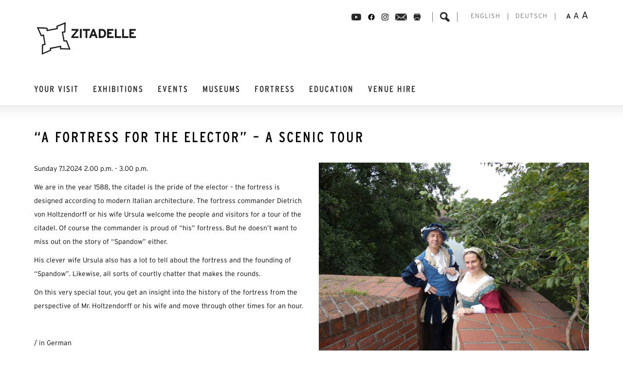

--- FILE ---
content_type: text/html; charset=UTF-8
request_url: https://www.zitadelle-berlin.de/en/ev_event/a-fortress-for-the-elector-a-scenic-tour-en-1284/
body_size: 13893
content:
<!doctype html>
<html><head>
    <meta charset="utf-8">
    <meta name="viewport" content="initial-scale=1">
    <title>
		 &raquo; “A fortress for the elector” – a scenic tour    </title>
    <meta name='robots' content='max-image-preview:large' />
	<style>img:is([sizes="auto" i], [sizes^="auto," i]) { contain-intrinsic-size: 3000px 1500px }</style>
	<link rel="alternate" hreflang="en" href="https://www.zitadelle-berlin.de/en/ev_event/a-fortress-for-the-elector-a-scenic-tour-en-1284/" />
<link rel="alternate" hreflang="de" href="https://www.zitadelle-berlin.de/ev_event/eine-festung-fuer-den-kurfuerst-szenische-fuehrung-de-1283/" />
<link rel="alternate" hreflang="x-default" href="https://www.zitadelle-berlin.de/ev_event/eine-festung-fuer-den-kurfuerst-szenische-fuehrung-de-1283/" />
<link rel='dns-prefetch' href='//www.zitadelle-berlin.de' />
<link rel='stylesheet' id='pt-cv-public-style-css' href='https://www.zitadelle-berlin.de/wp-content/plugins/content-views-query-and-display-post-page/public/assets/css/cv.css?ver=4.0.2' type='text/css' media='all' />
<link rel='stylesheet' id='wp-block-library-css' href='https://www.zitadelle-berlin.de/wp-includes/css/dist/block-library/style.min.css?ver=6.7.4' type='text/css' media='all' />
<style id='classic-theme-styles-inline-css' type='text/css'>
/*! This file is auto-generated */
.wp-block-button__link{color:#fff;background-color:#32373c;border-radius:9999px;box-shadow:none;text-decoration:none;padding:calc(.667em + 2px) calc(1.333em + 2px);font-size:1.125em}.wp-block-file__button{background:#32373c;color:#fff;text-decoration:none}
</style>
<style id='global-styles-inline-css' type='text/css'>
:root{--wp--preset--aspect-ratio--square: 1;--wp--preset--aspect-ratio--4-3: 4/3;--wp--preset--aspect-ratio--3-4: 3/4;--wp--preset--aspect-ratio--3-2: 3/2;--wp--preset--aspect-ratio--2-3: 2/3;--wp--preset--aspect-ratio--16-9: 16/9;--wp--preset--aspect-ratio--9-16: 9/16;--wp--preset--color--black: #000000;--wp--preset--color--cyan-bluish-gray: #abb8c3;--wp--preset--color--white: #ffffff;--wp--preset--color--pale-pink: #f78da7;--wp--preset--color--vivid-red: #cf2e2e;--wp--preset--color--luminous-vivid-orange: #ff6900;--wp--preset--color--luminous-vivid-amber: #fcb900;--wp--preset--color--light-green-cyan: #7bdcb5;--wp--preset--color--vivid-green-cyan: #00d084;--wp--preset--color--pale-cyan-blue: #8ed1fc;--wp--preset--color--vivid-cyan-blue: #0693e3;--wp--preset--color--vivid-purple: #9b51e0;--wp--preset--gradient--vivid-cyan-blue-to-vivid-purple: linear-gradient(135deg,rgba(6,147,227,1) 0%,rgb(155,81,224) 100%);--wp--preset--gradient--light-green-cyan-to-vivid-green-cyan: linear-gradient(135deg,rgb(122,220,180) 0%,rgb(0,208,130) 100%);--wp--preset--gradient--luminous-vivid-amber-to-luminous-vivid-orange: linear-gradient(135deg,rgba(252,185,0,1) 0%,rgba(255,105,0,1) 100%);--wp--preset--gradient--luminous-vivid-orange-to-vivid-red: linear-gradient(135deg,rgba(255,105,0,1) 0%,rgb(207,46,46) 100%);--wp--preset--gradient--very-light-gray-to-cyan-bluish-gray: linear-gradient(135deg,rgb(238,238,238) 0%,rgb(169,184,195) 100%);--wp--preset--gradient--cool-to-warm-spectrum: linear-gradient(135deg,rgb(74,234,220) 0%,rgb(151,120,209) 20%,rgb(207,42,186) 40%,rgb(238,44,130) 60%,rgb(251,105,98) 80%,rgb(254,248,76) 100%);--wp--preset--gradient--blush-light-purple: linear-gradient(135deg,rgb(255,206,236) 0%,rgb(152,150,240) 100%);--wp--preset--gradient--blush-bordeaux: linear-gradient(135deg,rgb(254,205,165) 0%,rgb(254,45,45) 50%,rgb(107,0,62) 100%);--wp--preset--gradient--luminous-dusk: linear-gradient(135deg,rgb(255,203,112) 0%,rgb(199,81,192) 50%,rgb(65,88,208) 100%);--wp--preset--gradient--pale-ocean: linear-gradient(135deg,rgb(255,245,203) 0%,rgb(182,227,212) 50%,rgb(51,167,181) 100%);--wp--preset--gradient--electric-grass: linear-gradient(135deg,rgb(202,248,128) 0%,rgb(113,206,126) 100%);--wp--preset--gradient--midnight: linear-gradient(135deg,rgb(2,3,129) 0%,rgb(40,116,252) 100%);--wp--preset--font-size--small: 13px;--wp--preset--font-size--medium: 20px;--wp--preset--font-size--large: 36px;--wp--preset--font-size--x-large: 42px;--wp--preset--spacing--20: 0.44rem;--wp--preset--spacing--30: 0.67rem;--wp--preset--spacing--40: 1rem;--wp--preset--spacing--50: 1.5rem;--wp--preset--spacing--60: 2.25rem;--wp--preset--spacing--70: 3.38rem;--wp--preset--spacing--80: 5.06rem;--wp--preset--shadow--natural: 6px 6px 9px rgba(0, 0, 0, 0.2);--wp--preset--shadow--deep: 12px 12px 50px rgba(0, 0, 0, 0.4);--wp--preset--shadow--sharp: 6px 6px 0px rgba(0, 0, 0, 0.2);--wp--preset--shadow--outlined: 6px 6px 0px -3px rgba(255, 255, 255, 1), 6px 6px rgba(0, 0, 0, 1);--wp--preset--shadow--crisp: 6px 6px 0px rgba(0, 0, 0, 1);}:where(.is-layout-flex){gap: 0.5em;}:where(.is-layout-grid){gap: 0.5em;}body .is-layout-flex{display: flex;}.is-layout-flex{flex-wrap: wrap;align-items: center;}.is-layout-flex > :is(*, div){margin: 0;}body .is-layout-grid{display: grid;}.is-layout-grid > :is(*, div){margin: 0;}:where(.wp-block-columns.is-layout-flex){gap: 2em;}:where(.wp-block-columns.is-layout-grid){gap: 2em;}:where(.wp-block-post-template.is-layout-flex){gap: 1.25em;}:where(.wp-block-post-template.is-layout-grid){gap: 1.25em;}.has-black-color{color: var(--wp--preset--color--black) !important;}.has-cyan-bluish-gray-color{color: var(--wp--preset--color--cyan-bluish-gray) !important;}.has-white-color{color: var(--wp--preset--color--white) !important;}.has-pale-pink-color{color: var(--wp--preset--color--pale-pink) !important;}.has-vivid-red-color{color: var(--wp--preset--color--vivid-red) !important;}.has-luminous-vivid-orange-color{color: var(--wp--preset--color--luminous-vivid-orange) !important;}.has-luminous-vivid-amber-color{color: var(--wp--preset--color--luminous-vivid-amber) !important;}.has-light-green-cyan-color{color: var(--wp--preset--color--light-green-cyan) !important;}.has-vivid-green-cyan-color{color: var(--wp--preset--color--vivid-green-cyan) !important;}.has-pale-cyan-blue-color{color: var(--wp--preset--color--pale-cyan-blue) !important;}.has-vivid-cyan-blue-color{color: var(--wp--preset--color--vivid-cyan-blue) !important;}.has-vivid-purple-color{color: var(--wp--preset--color--vivid-purple) !important;}.has-black-background-color{background-color: var(--wp--preset--color--black) !important;}.has-cyan-bluish-gray-background-color{background-color: var(--wp--preset--color--cyan-bluish-gray) !important;}.has-white-background-color{background-color: var(--wp--preset--color--white) !important;}.has-pale-pink-background-color{background-color: var(--wp--preset--color--pale-pink) !important;}.has-vivid-red-background-color{background-color: var(--wp--preset--color--vivid-red) !important;}.has-luminous-vivid-orange-background-color{background-color: var(--wp--preset--color--luminous-vivid-orange) !important;}.has-luminous-vivid-amber-background-color{background-color: var(--wp--preset--color--luminous-vivid-amber) !important;}.has-light-green-cyan-background-color{background-color: var(--wp--preset--color--light-green-cyan) !important;}.has-vivid-green-cyan-background-color{background-color: var(--wp--preset--color--vivid-green-cyan) !important;}.has-pale-cyan-blue-background-color{background-color: var(--wp--preset--color--pale-cyan-blue) !important;}.has-vivid-cyan-blue-background-color{background-color: var(--wp--preset--color--vivid-cyan-blue) !important;}.has-vivid-purple-background-color{background-color: var(--wp--preset--color--vivid-purple) !important;}.has-black-border-color{border-color: var(--wp--preset--color--black) !important;}.has-cyan-bluish-gray-border-color{border-color: var(--wp--preset--color--cyan-bluish-gray) !important;}.has-white-border-color{border-color: var(--wp--preset--color--white) !important;}.has-pale-pink-border-color{border-color: var(--wp--preset--color--pale-pink) !important;}.has-vivid-red-border-color{border-color: var(--wp--preset--color--vivid-red) !important;}.has-luminous-vivid-orange-border-color{border-color: var(--wp--preset--color--luminous-vivid-orange) !important;}.has-luminous-vivid-amber-border-color{border-color: var(--wp--preset--color--luminous-vivid-amber) !important;}.has-light-green-cyan-border-color{border-color: var(--wp--preset--color--light-green-cyan) !important;}.has-vivid-green-cyan-border-color{border-color: var(--wp--preset--color--vivid-green-cyan) !important;}.has-pale-cyan-blue-border-color{border-color: var(--wp--preset--color--pale-cyan-blue) !important;}.has-vivid-cyan-blue-border-color{border-color: var(--wp--preset--color--vivid-cyan-blue) !important;}.has-vivid-purple-border-color{border-color: var(--wp--preset--color--vivid-purple) !important;}.has-vivid-cyan-blue-to-vivid-purple-gradient-background{background: var(--wp--preset--gradient--vivid-cyan-blue-to-vivid-purple) !important;}.has-light-green-cyan-to-vivid-green-cyan-gradient-background{background: var(--wp--preset--gradient--light-green-cyan-to-vivid-green-cyan) !important;}.has-luminous-vivid-amber-to-luminous-vivid-orange-gradient-background{background: var(--wp--preset--gradient--luminous-vivid-amber-to-luminous-vivid-orange) !important;}.has-luminous-vivid-orange-to-vivid-red-gradient-background{background: var(--wp--preset--gradient--luminous-vivid-orange-to-vivid-red) !important;}.has-very-light-gray-to-cyan-bluish-gray-gradient-background{background: var(--wp--preset--gradient--very-light-gray-to-cyan-bluish-gray) !important;}.has-cool-to-warm-spectrum-gradient-background{background: var(--wp--preset--gradient--cool-to-warm-spectrum) !important;}.has-blush-light-purple-gradient-background{background: var(--wp--preset--gradient--blush-light-purple) !important;}.has-blush-bordeaux-gradient-background{background: var(--wp--preset--gradient--blush-bordeaux) !important;}.has-luminous-dusk-gradient-background{background: var(--wp--preset--gradient--luminous-dusk) !important;}.has-pale-ocean-gradient-background{background: var(--wp--preset--gradient--pale-ocean) !important;}.has-electric-grass-gradient-background{background: var(--wp--preset--gradient--electric-grass) !important;}.has-midnight-gradient-background{background: var(--wp--preset--gradient--midnight) !important;}.has-small-font-size{font-size: var(--wp--preset--font-size--small) !important;}.has-medium-font-size{font-size: var(--wp--preset--font-size--medium) !important;}.has-large-font-size{font-size: var(--wp--preset--font-size--large) !important;}.has-x-large-font-size{font-size: var(--wp--preset--font-size--x-large) !important;}
:where(.wp-block-post-template.is-layout-flex){gap: 1.25em;}:where(.wp-block-post-template.is-layout-grid){gap: 1.25em;}
:where(.wp-block-columns.is-layout-flex){gap: 2em;}:where(.wp-block-columns.is-layout-grid){gap: 2em;}
:root :where(.wp-block-pullquote){font-size: 1.5em;line-height: 1.6;}
</style>
<link rel='stylesheet' id='wpml-blocks-css' href='https://www.zitadelle-berlin.de/wp-content/plugins/sitepress-multilingual-cms/dist/css/blocks/styles.css?ver=4.6.14' type='text/css' media='all' />
<link rel='stylesheet' id='ct-style-css' href='https://www.zitadelle-berlin.de/wp-content/plugins/zitadelle-helper/style.css?ver=6.7.4' type='text/css' media='all' />
<link rel='stylesheet' id='wpml-legacy-horizontal-list-0-css' href='https://www.zitadelle-berlin.de/wp-content/plugins/sitepress-multilingual-cms/templates/language-switchers/legacy-list-horizontal/style.min.css?ver=1' type='text/css' media='all' />
<style id='wpml-legacy-horizontal-list-0-inline-css' type='text/css'>
.wpml-ls-statics-shortcode_actions{background-color:#ffffff;}.wpml-ls-statics-shortcode_actions, .wpml-ls-statics-shortcode_actions .wpml-ls-sub-menu, .wpml-ls-statics-shortcode_actions a {border-color:#cdcdcd;}.wpml-ls-statics-shortcode_actions a, .wpml-ls-statics-shortcode_actions .wpml-ls-sub-menu a, .wpml-ls-statics-shortcode_actions .wpml-ls-sub-menu a:link, .wpml-ls-statics-shortcode_actions li:not(.wpml-ls-current-language) .wpml-ls-link, .wpml-ls-statics-shortcode_actions li:not(.wpml-ls-current-language) .wpml-ls-link:link {color:#444444;background-color:#ffffff;}.wpml-ls-statics-shortcode_actions a, .wpml-ls-statics-shortcode_actions .wpml-ls-sub-menu a:hover,.wpml-ls-statics-shortcode_actions .wpml-ls-sub-menu a:focus, .wpml-ls-statics-shortcode_actions .wpml-ls-sub-menu a:link:hover, .wpml-ls-statics-shortcode_actions .wpml-ls-sub-menu a:link:focus {color:#000000;background-color:#eeeeee;}.wpml-ls-statics-shortcode_actions .wpml-ls-current-language > a {color:#444444;background-color:#ffffff;}.wpml-ls-statics-shortcode_actions .wpml-ls-current-language:hover>a, .wpml-ls-statics-shortcode_actions .wpml-ls-current-language>a:focus {color:#000000;background-color:#eeeeee;}
</style>
<link rel='stylesheet' id='Bootstrap css-css' href='https://www.zitadelle-berlin.de/wp-content/themes/zitadelle-master/css/bootstrap.min.css?ver=6.7.4' type='text/css' media='all' />
<link rel='stylesheet' id='Font awesome css-css' href='https://www.zitadelle-berlin.de/wp-content/themes/zitadelle-master/css/font-awesome.min.css?ver=6.7.4' type='text/css' media='all' />
<link rel='stylesheet' id='jquery-style-css' href='https://www.zitadelle-berlin.de/wp-content/themes/zitadelle-master/css/jquery-ui.css?ver=6.7.4' type='text/css' media='all' />
<link rel='stylesheet' id='Zitadelle CSS-css' href='https://www.zitadelle-berlin.de/wp-content/themes/zitadelle-master/style.css?ver=6.7.4' type='text/css' media='all' />
<link rel='stylesheet' id='Print-css' href='https://www.zitadelle-berlin.de/wp-content/themes/zitadelle-master/print.css?ver=1.0' type='text/css' media='print' />
<link rel='stylesheet' id='Font-size-changer-css' href='https://www.zitadelle-berlin.de/wp-content/themes/zitadelle-master/font-size-changer.css?ver=6.7.4' type='text/css' media='all' />
<script>if (document.location.protocol != "https:") {document.location = document.URL.replace(/^http:/i, "https:");}</script><script type="text/javascript" src="https://www.zitadelle-berlin.de/wp-includes/js/jquery/jquery.min.js?ver=3.7.1" id="jquery-core-js"></script>
<script type="text/javascript" src="https://www.zitadelle-berlin.de/wp-includes/js/jquery/jquery-migrate.min.js?ver=3.4.1" id="jquery-migrate-js"></script>
<script type="text/javascript" src="https://www.zitadelle-berlin.de/wp-content/plugins/revslider/public/assets/js/rbtools.min.js?ver=6.6.15" id="tp-tools-js"></script>
<script type="text/javascript" src="https://www.zitadelle-berlin.de/wp-content/plugins/revslider/public/assets/js/rs6.min.js?ver=6.6.15" id="revmin-js"></script>
<link rel="https://api.w.org/" href="https://www.zitadelle-berlin.de/en/wp-json/" /><link rel="canonical" href="https://www.zitadelle-berlin.de/en/ev_event/a-fortress-for-the-elector-a-scenic-tour-en-1284/" />
<link rel="alternate" title="oEmbed (JSON)" type="application/json+oembed" href="https://www.zitadelle-berlin.de/en/wp-json/oembed/1.0/embed?url=https%3A%2F%2Fwww.zitadelle-berlin.de%2Fen%2Fev_event%2Fa-fortress-for-the-elector-a-scenic-tour-en-1284%2F" />
<link rel="alternate" title="oEmbed (XML)" type="text/xml+oembed" href="https://www.zitadelle-berlin.de/en/wp-json/oembed/1.0/embed?url=https%3A%2F%2Fwww.zitadelle-berlin.de%2Fen%2Fev_event%2Fa-fortress-for-the-elector-a-scenic-tour-en-1284%2F&#038;format=xml" />
<!-- start Simple Custom CSS and JS -->
<script defer src="https://analytics.wirecore.net/script.js" data-website-id="533786f9-0c38-4b72-a26f-c97f93ed18f5"></script><!-- end Simple Custom CSS and JS -->
<!-- start Simple Custom CSS and JS -->
<style type="text/css">
/* Add your CSS code here.

For example:
.example {
    color: red;
}

For brushing up on your CSS knowledge, check out http://www.w3schools.com/css/css_syntax.asp

End of comment */ 

.vc_btn3 {
	text-decoration: none !important;
}</style>
<!-- end Simple Custom CSS and JS -->
<!-- start Simple Custom CSS and JS -->
<style type="text/css">
.masonry-btn .vc_general.vc_btn3.vc_btn3-size-md.vc_btn3-shape-rounded.vc_btn3-style-flat.vc_btn3-color-juicy-pink {
  background: #000;
  border-radius: 0;
  color: #fff !important;
}

footer .menu a:hover, footer .menu .current-menu-item a {
  color: #fff !important;
}</style>
<!-- end Simple Custom CSS and JS -->
<!-- start Simple Custom CSS and JS -->
<style type="text/css">
rs-layer span {
  font-size: 100% !important;
}</style>
<!-- end Simple Custom CSS and JS -->
<!-- start Simple Custom CSS and JS -->
<style type="text/css">
.wpml-ls-statics-shortcode_actions, .wpml-ls-statics-shortcode_actions .wpml-ls-sub-menu, .wpml-ls-statics-shortcode_actions a {
  border-color: transparent;
}</style>
<!-- end Simple Custom CSS and JS -->
<style>#responsive-menu .appendLink, #responsive-menu .responsive-menu li a, #responsive-menu #responsive-menu-title a,#responsive-menu .responsive-menu, #responsive-menu div, #responsive-menu .responsive-menu li, #responsive-menu{box-sizing: content-box !important;-moz-box-sizing: content-box !important;-webkit-box-sizing: content-box !important;-o-box-sizing: content-box !important}.RMPushOpen{width: 100% !important;overflow-x: hidden !important;height: 100% !important}.RMPushSlide{position: relative;left: 75%}#responsive-menu{position: absolute;width: 75%;left: -75%;top: 0px;background: #ffffff;z-index: 9999;box-shadow: 0px 1px 8px #333333;font-size: 13px !important;max-width: 999px;display: none}#responsive-menu.admin-bar-showing{padding-top: 32px}#click-menu.admin-bar-showing{margin-top: 32px}#responsive-menu #rm-additional-content{padding: 10px 5% !important;width: 90% !important;color: #232323}#responsive-menu .appendLink{right: 0px !important;position: absolute !important;border: 1px solid #d6d6d6 !important;padding: 12px 10px !important;color: #232323 !important;background: #ffffff !important;height: 20px !important;line-height: 20px !important;border-right: 0px !important}#responsive-menu .appendLink:hover{cursor: pointer;background: #ededed !important;color: #000000 !important}#responsive-menu .responsive-menu, #responsive-menu div, #responsive-menu .responsive-menu li,#responsive-menu{text-align: left !important}#responsive-menu .RMImage{vertical-align: middle;margin-right: 10px;display: inline-block}#responsive-menu.RMOpened{}#responsive-menu,#responsive-menu input{}#responsive-menu #responsive-menu-title{width: 95% !important;font-size: 14px !important;padding: 20px 0px 20px 5% !important;margin-left: 0px !important;background: #ffffff !important;white-space: nowrap !important}#responsive-menu #responsive-menu-title,#responsive-menu #responsive-menu-title a{color: #808080 !important;text-decoration: none !important;overflow: hidden !important}#responsive-menu #responsive-menu-title a:hover{color: #000000 !important;text-decoration: none !important}#responsive-menu .appendLink,#responsive-menu .responsive-menu li a,#responsive-menu #responsive-menu-title a{transition: 1s all;-webkit-transition: 1s all;-moz-transition: 1s all;-o-transition: 1s all}#responsive-menu .responsive-menu{width: 100% !important;list-style-type: none !important;margin: 0px !important}#responsive-menu .responsive-menu li.current-menu-item > a,#responsive-menu .responsive-menu li.current-menu-item > .appendLink,#responsive-menu .responsive-menu li.current_page_item > a,#responsive-menu .responsive-menu li.current_page_item > .appendLink{background: #ededed !important;color: #000000 !important}#responsive-menu .responsive-menu li.current-menu-item > a:hover,#responsive-menu .responsive-menu li.current-menu-item > .appendLink:hover,#responsive-menu .responsive-menu li.current_page_item > a:hover,#responsive-menu .responsive-menu li.current_page_item > .appendLink:hover{background: #ededed !important;color: #000000 !important}#responsive-menu.responsive-menu ul{margin-left: 0px !important}#responsive-menu .responsive-menu li{list-style-type: none !important;position: relative !important}#responsive-menu .responsive-menu ul li:last-child{padding-bottom: 0px !important}#responsive-menu .responsive-menu li a{padding: 12px 0px 12px 5% !important;width: 95% !important;display: block !important;height: 20px !important;line-height: 20px !important;overflow: hidden !important;white-space: nowrap !important;color: #232323 !important;border-top: 1px solid #d6d6d6 !important;text-decoration: none !important}#click-menu{text-align: center;cursor: pointer;font-size: 13px !important;display: none;position: absolute;right: 5%;top: 10px;color: #403f3f;padding: 5px;z-index: 9999}#responsive-menu #responsiveSearch{display: block !important;width: 95% !important;padding-left: 5% !important;border-top: 1px solid #d6d6d6 !important;clear: both !important;padding-top: 10px !important;padding-bottom: 10px !important;height: 40px !important;line-height: 40px !important}#responsive-menu #responsiveSearchSubmit{display: none !important}#responsive-menu #responsiveSearchInput{width: 91% !important;padding: 5px 0px 5px 3% !important;-webkit-appearance: none !important;border-radius: 2px !important;border: 1px solid #d6d6d6 !important}#responsive-menu .responsive-menu,#responsive-menu div,#responsive-menu .responsive-menu li{width: 100% !important;margin-left: 0px !important;padding-left: 0px !important}#responsive-menu .responsive-menu li li a{padding-left: 10% !important;width: 90% !important;overflow: hidden !important}#responsive-menu .responsive-menu li li li a{padding-left: 15% !important;width: 85% !important;overflow: hidden !important}#responsive-menu .responsive-menu li li li li a{padding-left: 20% !important;width: 80% !important;overflow: hidden !important}#responsive-menu .responsive-menu li li li li li a{padding-left: 25% !important;width: 75% !important;overflow: hidden !important}#responsive-menu .responsive-menu li a:hover{background: #ededed !important;color: #000000 !important;list-style-type: none !important;text-decoration: none !important}#click-menu #RMX{display: none;font-size: 24px;line-height: 17px !important;height: 17px !important;color: #403f3f !important}#click-menu .threeLines{width: 25px !important;height: 17px !important;margin: auto !important}#click-menu .threeLines .line{height: 3px !important;margin-bottom: 4px !important;background: #403f3f !important;width: 100% !important}#click-menu .threeLines .line.last{margin-bottom: 0px !important}@media only screen and ( min-width : 0px ) and ( max-width : 767px ){#click-menu{display: block}}</style><script
  async
  defer
  data-website-key="901134d3e3eb"
  data-api="https://event.wirelytic.com"
  src="https://wirelytic.com/script/wirelytic.min.js">
</script>

<script
  async
  defer
		src="https://wirelytic.test.wirecore.net/script/wirelytic.min.js"
  data-api="https://event.wirelytic.test.wirecore.net"
  data-website-key="d0981efdbfb0">
</script><meta name="generator" content="Powered by WPBakery Page Builder - drag and drop page builder for WordPress."/>
<meta name="generator" content="Powered by Slider Revolution 6.6.15 - responsive, Mobile-Friendly Slider Plugin for WordPress with comfortable drag and drop interface." />
<link rel="icon" href="https://www.zitadelle-berlin.de/wp-content/uploads/2025/04/cropped-Logo-ohne-Hintergrund-32x32.png" sizes="32x32" />
<link rel="icon" href="https://www.zitadelle-berlin.de/wp-content/uploads/2025/04/cropped-Logo-ohne-Hintergrund-192x192.png" sizes="192x192" />
<link rel="apple-touch-icon" href="https://www.zitadelle-berlin.de/wp-content/uploads/2025/04/cropped-Logo-ohne-Hintergrund-180x180.png" />
<meta name="msapplication-TileImage" content="https://www.zitadelle-berlin.de/wp-content/uploads/2025/04/cropped-Logo-ohne-Hintergrund-270x270.png" />
<script>function setREVStartSize(e){
			//window.requestAnimationFrame(function() {
				window.RSIW = window.RSIW===undefined ? window.innerWidth : window.RSIW;
				window.RSIH = window.RSIH===undefined ? window.innerHeight : window.RSIH;
				try {
					var pw = document.getElementById(e.c).parentNode.offsetWidth,
						newh;
					pw = pw===0 || isNaN(pw) || (e.l=="fullwidth" || e.layout=="fullwidth") ? window.RSIW : pw;
					e.tabw = e.tabw===undefined ? 0 : parseInt(e.tabw);
					e.thumbw = e.thumbw===undefined ? 0 : parseInt(e.thumbw);
					e.tabh = e.tabh===undefined ? 0 : parseInt(e.tabh);
					e.thumbh = e.thumbh===undefined ? 0 : parseInt(e.thumbh);
					e.tabhide = e.tabhide===undefined ? 0 : parseInt(e.tabhide);
					e.thumbhide = e.thumbhide===undefined ? 0 : parseInt(e.thumbhide);
					e.mh = e.mh===undefined || e.mh=="" || e.mh==="auto" ? 0 : parseInt(e.mh,0);
					if(e.layout==="fullscreen" || e.l==="fullscreen")
						newh = Math.max(e.mh,window.RSIH);
					else{
						e.gw = Array.isArray(e.gw) ? e.gw : [e.gw];
						for (var i in e.rl) if (e.gw[i]===undefined || e.gw[i]===0) e.gw[i] = e.gw[i-1];
						e.gh = e.el===undefined || e.el==="" || (Array.isArray(e.el) && e.el.length==0)? e.gh : e.el;
						e.gh = Array.isArray(e.gh) ? e.gh : [e.gh];
						for (var i in e.rl) if (e.gh[i]===undefined || e.gh[i]===0) e.gh[i] = e.gh[i-1];
											
						var nl = new Array(e.rl.length),
							ix = 0,
							sl;
						e.tabw = e.tabhide>=pw ? 0 : e.tabw;
						e.thumbw = e.thumbhide>=pw ? 0 : e.thumbw;
						e.tabh = e.tabhide>=pw ? 0 : e.tabh;
						e.thumbh = e.thumbhide>=pw ? 0 : e.thumbh;
						for (var i in e.rl) nl[i] = e.rl[i]<window.RSIW ? 0 : e.rl[i];
						sl = nl[0];
						for (var i in nl) if (sl>nl[i] && nl[i]>0) { sl = nl[i]; ix=i;}
						var m = pw>(e.gw[ix]+e.tabw+e.thumbw) ? 1 : (pw-(e.tabw+e.thumbw)) / (e.gw[ix]);
						newh =  (e.gh[ix] * m) + (e.tabh + e.thumbh);
					}
					var el = document.getElementById(e.c);
					if (el!==null && el) el.style.height = newh+"px";
					el = document.getElementById(e.c+"_wrapper");
					if (el!==null && el) {
						el.style.height = newh+"px";
						el.style.display = "block";
					}
				} catch(e){
					console.log("Failure at Presize of Slider:" + e)
				}
			//});
		  };</script>
<noscript><style> .wpb_animate_when_almost_visible { opacity: 1; }</style></noscript>    
	<link rel="shortcut icon" href="https://www.zitadelle-berlin.de/wp-content/themes/zitadelle-master/favicon.ico" />
     
</head>

<body data-rsssl=1 class="ev_event-template-default single single-ev_event postid-20259 wpb-js-composer js-comp-ver-6.13.0 vc_responsive">


<header>
    <div class="container">
    	<div class="row">
        	<div class="col-md-4">
            	                
                                    <a href="https://www.zitadelle-berlin.de/en/"><img src="https://www.zitadelle-berlin.de/wp-content/uploads/2021/04/Unbenannt-2.png" alt="Zitadelle" id="logo" width="258" height="85" /></a>
                                            </div>
        	<div class="col-md-8">
            	<div id="page_options">
                                   
                    <div class="option_buttons">

                                                    <a href="https://www.youtube.com/channel/UCwMmT0HbPeYkOip7iN2K7Uw" target="_blank" class="options_img" title="Facebook"><img style="width: auto; height: 14px;" src="https://www.zitadelle-berlin.de/wp-content/themes/zitadelle-master/assets/img/youtube-icon.png"></a>
                        
                                                    <a href="https://www.facebook.com/berlin.zitadelle.spandau" target="_blank" class="options_img" title="Facebook"><img style="width: auto; height: 14px;" src="https://www.zitadelle-berlin.de/wp-content/themes/zitadelle-master/assets/img/facebook-icon.png"></a>
                        
                        
                        
                                                    <a href="https://www.instagram.com/zitadelle_museen_ausstellungen/" target="_blank" class="options_img" title="Instagram"><img style="width: auto; height: 14px;" src="https://www.zitadelle-berlin.de/wp-content/themes/zitadelle-master/assets/img/instagram-icon.png"></a>
                                                                         
                        <a href="mailto:?body=https://www.zitadelle-berlin.de/en/a-fortress-for-the-elector-a-scenic-tour-en-1284/&subject=“A fortress for the elector” – a scenic tour" class="options_img" title="Email"><img style="width: auto; height: 14px;" src="https://www.zitadelle-berlin.de/wp-content/themes/zitadelle-master/assets/img/mail-icon.png"></a>
                        
                        <a href="javascript:window.print()" class="options_img print_btn" title="Print"><img style="width: auto; height: 14px;" src="https://www.zitadelle-berlin.de/wp-content/themes/zitadelle-master/assets/img/print-icon.png"></a>
                        
                                                
                                            </div>
                    
                    <form role="search" method="get" class="search-form verborgen" action="https://www.zitadelle-berlin.de/en/">
    <label>
        <span class="screen-reader-text">Search and hit enter</span>
        <input type="search" class="search-field"
            placeholder="Search and hit enter"
            value="" name="s"
            title="Search and hit enter" />
    </label>
</form>                    
                    <img src="https://www.zitadelle-berlin.de/wp-content/themes/zitadelle-master/assets/img/search-icon.png" class="options_search">
                    
                                            
<div class="lang_sel_list_horizontal wpml-ls-statics-shortcode_actions wpml-ls wpml-ls-legacy-list-horizontal" id="lang_sel_list">
	<ul><li class="icl-en wpml-ls-slot-shortcode_actions wpml-ls-item wpml-ls-item-en wpml-ls-current-language wpml-ls-first-item wpml-ls-item-legacy-list-horizontal">
				<a href="https://www.zitadelle-berlin.de/en/ev_event/a-fortress-for-the-elector-a-scenic-tour-en-1284/" class="wpml-ls-link">
                    <span class="wpml-ls-native icl_lang_sel_native">English</span></a>
			</li><li class="icl-de wpml-ls-slot-shortcode_actions wpml-ls-item wpml-ls-item-de wpml-ls-last-item wpml-ls-item-legacy-list-horizontal">
				<a href="https://www.zitadelle-berlin.de/ev_event/eine-festung-fuer-den-kurfuerst-szenische-fuehrung-de-1283/" class="wpml-ls-link">
                    <span class="wpml-ls-native icl_lang_sel_native" lang="de">Deutsch</span></a>
			</li></ul>
</div>
                                        
                    <div class="font-size-options">
                        <span class="font-size normal chosen-size">A</span> 
                        <span class="font-size large">A</span> 
                        <span class="font-size x-large">A</span>
                    </div>
                    
                </div>
            </div>
            <!-- Added by Responsive Menu Plugin for WordPress - http://responsive.menu -->

<div id="responsive-menu" >

    
        <div id="responsive-menu-title">

            
                            
                    <a href="/" target="_self">
                        
                                    
                <img src="https://www.zitadelle-berlin.de/wp-content/uploads/2016/03/logo-zw.png" 
                     class="RMImage" 
                     alt="" 
                     title="" />
                
                            
                    </a>
            
            
            
                        
                <a href="/" target="_self">
                    
                                
                            
                                
                </a>
            
                        
        </div>
    
    <div class="menu-hoofdmenu-en-container"><ul id="menu-hoofdmenu-en" class="responsive-menu"><li id="menu-item-6321" class="menu-item menu-item-type-post_type menu-item-object-page menu-item-6321"><a href="https://www.zitadelle-berlin.de/en/your-visit/">YOUR VISIT</a></li>
<li id="menu-item-1621" class="menu-item menu-item-type-post_type menu-item-object-page menu-item-1621"><a href="https://www.zitadelle-berlin.de/en/exhibitions/">EXHIBITIONS</a></li>
<li id="menu-item-6171" class="menu-item menu-item-type-post_type menu-item-object-page menu-item-6171"><a href="https://www.zitadelle-berlin.de/en/events/">EVENTS</a></li>
<li id="menu-item-6120" class="menu-item menu-item-type-post_type menu-item-object-page menu-item-6120"><a href="https://www.zitadelle-berlin.de/en/museums/">MUSEUMS</a></li>
<li id="menu-item-6368" class="menu-item menu-item-type-post_type menu-item-object-page menu-item-6368"><a href="https://www.zitadelle-berlin.de/en/fortress/">FORTRESS</a></li>
<li id="menu-item-6653" class="menu-item menu-item-type-post_type menu-item-object-page menu-item-6653"><a href="https://www.zitadelle-berlin.de/en/education/">EDUCATION</a></li>
<li id="menu-item-1623" class="menu-item menu-item-type-post_type menu-item-object-page menu-item-1623"><a href="https://www.zitadelle-berlin.de/en/vermietung/">VENUE HIRE</a></li>
</ul></div>
        <form action="https://www.zitadelle-berlin.de/en/" id="responsiveSearch" method="get" role="search">

            <input type="search" name="s" value="" placeholder="Search" id="responsiveSearchInput">
            <input type="submit" id="responsiveSearchSubmit" />
            
        </form>                        
                        
       
</div><!-- Added by Responsive Menu Plugin for WordPress - http://responsive.menu -->

<div id="click-menu" 
     class=" 
     overlay"
     role="button" 
     aria-label="Responsive Menu Button"
     >



    <div class="threeLines" id="RM3Lines">       
        <div class="line"></div>
        <div class="line"></div>
        <div class="line"></div>
    </div>



</div>        </div>
    
        <div class="row">
            <div class="col-md-12">
            
                <nav id="hoofdmenu">
                    <div class="menu-hoofdmenu-en-container"><ul id="menu-hoofdmenu-en-1" class="menu"><li class="menu-item menu-item-type-post_type menu-item-object-page menu-item-6321"><a href="https://www.zitadelle-berlin.de/en/your-visit/">YOUR VISIT</a></li>
<li class="menu-item menu-item-type-post_type menu-item-object-page menu-item-1621"><a href="https://www.zitadelle-berlin.de/en/exhibitions/">EXHIBITIONS</a></li>
<li class="menu-item menu-item-type-post_type menu-item-object-page menu-item-6171"><a href="https://www.zitadelle-berlin.de/en/events/">EVENTS</a></li>
<li class="menu-item menu-item-type-post_type menu-item-object-page menu-item-6120"><a href="https://www.zitadelle-berlin.de/en/museums/">MUSEUMS</a></li>
<li class="menu-item menu-item-type-post_type menu-item-object-page menu-item-6368"><a href="https://www.zitadelle-berlin.de/en/fortress/">FORTRESS</a></li>
<li class="menu-item menu-item-type-post_type menu-item-object-page menu-item-6653"><a href="https://www.zitadelle-berlin.de/en/education/">EDUCATION</a></li>
<li class="menu-item menu-item-type-post_type menu-item-object-page menu-item-1623"><a href="https://www.zitadelle-berlin.de/en/vermietung/">VENUE HIRE</a></li>
</ul></div>                </nav>
            </div>
        </div>
    </div>
</header>

<section id="middle">
    <div class="container">
<!-- Breadcrumbs and title-->
<div class="row">
	
	<div class="row"></div>
    <div class="col-md-12">
    	    	<h1>“A fortress for the elector” – a scenic tour</h1>
    </div>
</div>
<!-- End breadcrumbs and title-->

<div class="row">
    <div class="col-md-6">
            					                    
					<p>Sunday 7.1.2024 2.00 p.m. - 3.00 p.m.</p>                    
                    <p>
                    	
						
						
						                        
                    </p>
                    <p>We are in the year 1588, the citadel is the pride of the elector – the fortress is designed according to modern Italian architecture. The fortress commander Dietrich von Holtzendorff or his wife Ursula welcome the people and visitors for a tour of the citadel. Of course the commander is proud of “his” fortress. But he doesn’t want to miss out on the story of “Spandow” either.</p>
<p>His clever wife Ursula also has a lot to tell about the fortress and the founding of “Spandow”. Likewise, all sorts of courtly chatter that makes the rounds.</p>
<p>On this very special tour, you get an insight into the history of the fortress from the perspective of Mr. Holtzendorff or his wife and move through other times for an hour.</p>
<p>&nbsp;</p>
<p>/ in German<br />
/ Admission free | fee for the guided tour 4,50 €<br />
/ Registration on site<br />
/ Further information on the organizers of Hof Spielleut <a href="https://hof-spielleut.jimdofree.com/?fbclid=IwAR0M1XERrOXeEdTX4rIT7cFYWZXzX39kI7_8VOIkD49XPBHMUsY1ssOh18A">here</a></p>
<p>&nbsp;</p>
<h6 class="text-build-content" data-testid="hInl-q9sC2"></h6>
<p>&nbsp;</p>
<h6>Abb.: Szenische Führung auf der Zitadelle © Hof Spielleut | Foto: Birger Holz, Bilderkraft</h6>
    		</div>
            <div class="col-md-6 single-thumbnail">
            	<img width="1600" height="1200" src="https://www.zitadelle-berlin.de/wp-content/uploads/2020/09/Szenische-Fuehrung-Zitadelle-Foto-Birger-Holz-Bilderkraft-2-scaled.jpg" class="attachment-activiteit_links size-activiteit_links wp-post-image" alt="" decoding="async" loading="lazy" srcset="https://www.zitadelle-berlin.de/wp-content/uploads/2020/09/Szenische-Fuehrung-Zitadelle-Foto-Birger-Holz-Bilderkraft-2-scaled.jpg 1600w, https://www.zitadelle-berlin.de/wp-content/uploads/2020/09/Szenische-Fuehrung-Zitadelle-Foto-Birger-Holz-Bilderkraft-2-300x225.jpg 300w, https://www.zitadelle-berlin.de/wp-content/uploads/2020/09/Szenische-Fuehrung-Zitadelle-Foto-Birger-Holz-Bilderkraft-2-1024x768.jpg 1024w, https://www.zitadelle-berlin.de/wp-content/uploads/2020/09/Szenische-Fuehrung-Zitadelle-Foto-Birger-Holz-Bilderkraft-2-1536x1152.jpg 1536w, https://www.zitadelle-berlin.de/wp-content/uploads/2020/09/Szenische-Fuehrung-Zitadelle-Foto-Birger-Holz-Bilderkraft-2-2048x1536.jpg 2048w" sizes="auto, (max-width: 1600px) 100vw, 1600px" />            </div>
            
            <div class="col-md-12 arrow_nav">

				<a href="https://www.zitadelle-berlin.de/en/ev_event/public-guided-tour-citadel-english-en-1282/" rel="prev"><img src="https://www.zitadelle-berlin.de/wp-content/themes/zitadelle-master/assets/img/arrow_left.png" /></a><a href="https://www.zitadelle-berlin.de/en/ev_event/public-guided-tour-citadel-en-1286/" rel="next"><img src="https://www.zitadelle-berlin.de/wp-content/themes/zitadelle-master/assets/img/arrow_right.png" /></a>
            </div>

        </div>
       
    </div>
    
    </div>

<br    />
<br    />

    	</div>
    </section>	
    
	<footer id="footer_en">
    	<div class="container">
        	<div class="row">
            	<div class="col-md-2 col-sm-3 footer_widget"><h4>Festung</h4><div class="menu-fortress-container"><ul id="menu-fortress" class="menu"><li id="menu-item-6678" class="menu-item menu-item-type-post_type menu-item-object-page menu-item-6678"><a href="https://www.zitadelle-berlin.de/en/fortress/history/">History</a></li>
<li id="menu-item-6365" class="menu-item menu-item-type-post_type menu-item-object-page menu-item-6365"><a href="https://www.zitadelle-berlin.de/en/fortress/architecture/">Buildings</a></li>
</ul></div></div><div class="col-md-2 col-sm-3 footer_widget"><h4>Ausstellungen</h4><div class="menu-museen-galerien-footer-en-container"><ul id="menu-museen-galerien-footer-en" class="menu"><li id="menu-item-1467" class="menu-item menu-item-type-post_type menu-item-object-page menu-item-1467"><a href="https://www.zitadelle-berlin.de/en/museums/unveiled/">Unveiled</a></li>
<li id="menu-item-1472" class="menu-item menu-item-type-post_type menu-item-object-page menu-item-1472"><a href="https://www.zitadelle-berlin.de/en/museums/city-history-museum-spandau/">The Spandau City History Museum</a></li>
<li id="menu-item-1636" class="menu-item menu-item-type-post_type menu-item-object-page menu-item-1636"><a href="https://www.zitadelle-berlin.de/en/museums/archaeologisches-fenster/">Archaeological Window</a></li>
<li id="menu-item-1638" class="menu-item menu-item-type-post_type menu-item-object-page menu-item-1638"><a href="https://www.zitadelle-berlin.de/en/museums/castle-and-citadel/">Castle and Citadel</a></li>
<li id="menu-item-1642" class="menu-item menu-item-type-post_type menu-item-object-page menu-item-1642"><a href="https://www.zitadelle-berlin.de/en/museums/exerzierhalle/">Parade Hall</a></li>
<li id="menu-item-10828" class="menu-item menu-item-type-post_type menu-item-object-page menu-item-10828"><a href="https://www.zitadelle-berlin.de/en/exhibitions/galerie-kronprinz/">Gallery Crown Prince (Kronprinz)</a></li>
<li id="menu-item-6108" class="menu-item menu-item-type-post_type menu-item-object-page menu-item-6108"><a href="https://www.zitadelle-berlin.de/en/zentrum-fuer-aktuelle-kunst/">Center for Contemporary Art</a></li>
<li id="menu-item-6109" class="menu-item menu-item-type-post_type menu-item-object-page menu-item-6109"><a href="https://www.zitadelle-berlin.de/en/exhibitions/exhibition-archive/">Past exhibitions</a></li>
</ul></div></div><div class="col-md-2 col-sm-3 footer_widget"><h4>Veranstaltungen</h4><div class="menu-veranstaltungen-en-container"><ul id="menu-veranstaltungen-en" class="menu"><li id="menu-item-1477" class="menu-item menu-item-type-post_type menu-item-object-page menu-item-1477"><a href="https://www.zitadelle-berlin.de/en/concerts-gotischer-saal/">Concerts Gothic Hall</a></li>
<li id="menu-item-1646" class="menu-item menu-item-type-post_type menu-item-object-page menu-item-1646"><a href="https://www.zitadelle-berlin.de/en/citadel-music-festival/">Citadel Music Festival</a></li>
<li id="menu-item-6671" class="menu-item menu-item-type-post_type menu-item-object-page menu-item-6671"><a href="https://www.zitadelle-berlin.de/en/sonderveranstaltungen/">Special Events</a></li>
</ul></div></div><div class="col-md-2 col-sm-3 footer_widget"><h4>Vermietung</h4><div class="menu-vermietung-en-container"><ul id="menu-vermietung-en" class="menu"><li id="menu-item-1480" class="menu-item menu-item-type-post_type menu-item-object-page menu-item-1480"><a href="https://www.zitadelle-berlin.de/en/vermietung/locations/">Locations</a></li>
<li id="menu-item-6672" class="menu-item menu-item-type-post_type menu-item-object-page menu-item-6672"><a href="https://www.zitadelle-berlin.de/en/vermietung/hochzeit-feiern/">Wedding</a></li>
<li id="menu-item-6673" class="menu-item menu-item-type-post_type menu-item-object-page menu-item-6673"><a href="https://www.zitadelle-berlin.de/en/vermietung/conferences/">Conferences</a></li>
<li id="menu-item-1482" class="menu-item menu-item-type-post_type menu-item-object-page menu-item-1482"><a href="https://www.zitadelle-berlin.de/en/vermietung/ateliers/">Artists’ Workshops</a></li>
<li id="menu-item-6674" class="menu-item menu-item-type-post_type menu-item-object-page menu-item-6674"><a href="https://www.zitadelle-berlin.de/en/vermietung/film-location/">Film Location</a></li>
</ul></div></div><div class="col-md-2 col-sm-3 footer_widget"><h4>Vermittlung</h4><div class="menu-education-container"><ul id="menu-education" class="menu"><li id="menu-item-6654" class="menu-item menu-item-type-post_type menu-item-object-page menu-item-6654"><a href="https://www.zitadelle-berlin.de/en/education/tours/">Tours</a></li>
<li id="menu-item-6657" class="menu-item menu-item-type-post_type menu-item-object-page menu-item-6657"><a href="https://www.zitadelle-berlin.de/en/education/schools/">Schools</a></li>
<li id="menu-item-6667" class="menu-item menu-item-type-post_type menu-item-object-page menu-item-6667"><a href="https://www.zitadelle-berlin.de/en/education/leisure-time/">Leisure time</a></li>
<li id="menu-item-6668" class="menu-item menu-item-type-post_type menu-item-object-page menu-item-6668"><a href="https://www.zitadelle-berlin.de/en/education/events/">Events</a></li>
</ul></div></div><div class="col-md-2 col-sm-3 footer_widget"><h4>Ihr Besuch</h4><div class="menu-your-visit-container"><ul id="menu-your-visit" class="menu"><li id="menu-item-1493" class="menu-item menu-item-type-post_type menu-item-object-page menu-item-1493"><a href="https://www.zitadelle-berlin.de/en/your-visit/directions/">Directions</a></li>
<li id="menu-item-6172" class="menu-item menu-item-type-post_type menu-item-object-page menu-item-6172"><a href="https://www.zitadelle-berlin.de/en/your-visit/contact/">Contact</a></li>
<li id="menu-item-1486" class="menu-item menu-item-type-post_type menu-item-object-page menu-item-1486"><a href="https://www.zitadelle-berlin.de/en/your-visit/press/">Press</a></li>
<li id="menu-item-6125" class="menu-item menu-item-type-post_type menu-item-object-page menu-item-6125"><a href="https://www.zitadelle-berlin.de/en/your-visit/foto-film-und-fernsehaufnahmen/">Photo, Film and TV recording</a></li>
<li id="menu-item-6126" class="menu-item menu-item-type-post_type menu-item-object-page menu-item-6126"><a href="https://www.zitadelle-berlin.de/en/your-visit/archive/">Archive</a></li>
<li id="menu-item-1655" class="menu-item menu-item-type-post_type menu-item-object-page menu-item-1655"><a href="https://www.zitadelle-berlin.de/en/legal-notice/">Legal Notice</a></li>
<li id="menu-item-1654" class="menu-item menu-item-type-post_type menu-item-object-page menu-item-1654"><a href="https://www.zitadelle-berlin.de/en/disclaimer/">Disclaimer</a></li>
</ul></div></div><div class="col-md-2 col-sm-3 footer_widget">			<div class="textwidget"><a href="https://www.facebook.com/berlin.zitadelle.spandau"><img src="https://www.zitadelle-berlin.de/wp-content/uploads/2016/04/like-on-facebook.png"></a></div>
		</div>            </div>
        </div>
    </footer>
    <section id="copyright">
					© 2026 Kulturamt Spandau, Zitadelle		    </section>
    
    <script>
	/* 
		Bij klikken op dag direct links overzicht van die dag komen via AJAX (kalender) of link vanaf home --> Hier en niet in apart bestand omdat php code nodig is
	*/
	jQuery(document).ready(function() {
		
		"use strict";
		jQuery(".zabuto_calendar").on("click", ".event .day", function() {
		
			/* 
				Haal datum op via id van geklikte element heeft formaat:
				zabuto_calendar_1kwk_2016-04-28_day
				dus datum begint vanaf 10 karakters voor einde en is 10 karakters lang
			*/
			var evenementDatum = jQuery(this).attr("id").substr(-14,10);
			
			
			/* 
				Vanaf homepagina ga naar kalender pagina en stuur datum mee - meertalig via php 253 952
							*/
			if( jQuery(".home").length > 0 ) {
				window.location.href = 'https://www.zitadelle-berlin.de/en/calendar/?date=' + evenementDatum;	
			}
			else {
				activiteit_inladen(evenementDatum);
			}
			
		});
	
	});
	
	</script>
    
	
		<script>
			window.RS_MODULES = window.RS_MODULES || {};
			window.RS_MODULES.modules = window.RS_MODULES.modules || {};
			window.RS_MODULES.waiting = window.RS_MODULES.waiting || [];
			window.RS_MODULES.defered = false;
			window.RS_MODULES.moduleWaiting = window.RS_MODULES.moduleWaiting || {};
			window.RS_MODULES.type = 'compiled';
		</script>
		<script>var $RMjQuery = jQuery.noConflict();$RMjQuery( document ).ready( function(){var isOpen = false;$RMjQuery( document ).on( 'click', '#click-menu', function(){$RMjQuery( '#responsive-menu' ).css( 'height', $RMjQuery( document ).height() );!isOpen ? openRM() : closeRM()});function openRM(){var MenuWidth = $RMjQuery('#responsive-menu').width();$RMjQuery( '#responsive-menu' ).css( 'display', 'block' );$RMjQuery( '#responsive-menu' ).addClass( 'RMOpened' );$RMjQuery( '#click-menu' ).addClass( 'click-menu-active' );$RMjQuery( '#responsive-menu' ).stop().animate({left: "0"}, 0, 'linear', function(){$RMjQuery( '#responsive-menu' ).css( 'height', $RMjQuery( document ).height() );isOpen = true})}function closeRM(){$RMjQuery( '#responsive-menu' ).animate({left: -$RMjQuery( '#responsive-menu' ).width()}, 0, 'linear', function(){$RMjQuery( '#responsive-menu' ).css( 'display', 'none' );$RMjQuery( '#responsive-menu' ).removeClass( 'RMOpened' );$RMjQuery( '#click-menu' ).removeClass( 'click-menu-active' );isOpen = false})}$RMjQuery( window ).resize( function(){$RMjQuery( '#responsive-menu' ).stop( true, true );$RMjQuery( '#responsive-menu' ).css( 'height', $RMjQuery( document ).height() );if( $RMjQuery( window ).width() > 767 ){if( $RMjQuery( '#responsive-menu' ).css( 'left' ) != -$RMjQuery( '#responsive-menu' ).width() ){closeRM()}}});$RMjQuery( '#responsive-menu ul ul' ).css( 'display', 'none' );$RMjQuery( '#responsive-menu .current_page_ancestor.menu-item-has-children' ).children( 'ul' ).css( 'display', 'block' );$RMjQuery( '#responsive-menu .current-menu-ancestor.menu-item-has-children' ).children( 'ul' ).css( 'display', 'block' );$RMjQuery( '#responsive-menu .current-menu-item.menu-item-has-children' ).children( 'ul' ).css( 'display', 'block' );$RMjQuery( '#responsive-menu .current_page_ancestor.page_item_has_children' ).children( 'ul' ).css( 'display', 'block' );$RMjQuery( '#responsive-menu .current-menu-ancestor.page_item_has_children' ).children( 'ul' ).css( 'display', 'block' );$RMjQuery( '#responsive-menu .current-menu-item.page_item_has_children' ).children( 'ul' ).css( 'display', 'block' );var clickLink = '<span class=\"appendLink rm-append-inactive\">▼</span>';var clickedLink = '<span class=\"appendLink rm-append-active\">▲</span>';$RMjQuery( '#responsive-menu .responsive-menu li' ).each( function(){if( $RMjQuery( this ).children( 'ul' ).length > 0 ){if( $RMjQuery( this ).find( '> ul' ).css( 'display' ) == 'none' ){$RMjQuery( this ).prepend( clickLink )}else{$RMjQuery( this ).prepend( clickedLink )}}});$RMjQuery( '.appendLink' ).on( 'click', function(){$RMjQuery( this ).nextAll( '#responsive-menu ul ul' ).slideToggle();$RMjQuery( this ).html( $RMjQuery( this ).hasClass( 'rm-append-active' ) ? '▼' : '▲' );$RMjQuery( this ).toggleClass( 'rm-append-active rm-append-inactive' );$RMjQuery( '#responsive-menu' ).css( 'height', $RMjQuery( document ).height() )});$RMjQuery( '.rm-click-disabled' ).on( 'click', function(){$RMjQuery( this ).nextAll( '#responsive-menu ul ul' ).slideToggle();$RMjQuery( this ).siblings( '.appendLink' ).html( $RMjQuery( this ).hasClass( 'rm-append-active' ) ? '▼' : '▲' );$RMjQuery( this ).toggleClass( 'rm-append-active rm-append-inactive' );$RMjQuery( '#responsive-menu' ).css( 'height', $RMjQuery( document ).height() )});$RMjQuery( '.rm-append-inactive' ).siblings( 'ul' ).css( 'display', 'none' )});</script><link rel='stylesheet' id='rs-plugin-settings-css' href='https://www.zitadelle-berlin.de/wp-content/plugins/revslider/public/assets/css/rs6.css?ver=6.6.15' type='text/css' media='all' />
<style id='rs-plugin-settings-inline-css' type='text/css'>
#rs-demo-id {}
</style>
<script type="text/javascript" id="pt-cv-content-views-script-js-extra">
/* <![CDATA[ */
var PT_CV_PUBLIC = {"_prefix":"pt-cv-","page_to_show":"5","_nonce":"5824953967","is_admin":"","is_mobile":"","ajaxurl":"https:\/\/www.zitadelle-berlin.de\/wp-admin\/admin-ajax.php","lang":"en","loading_image_src":"data:image\/gif;base64,R0lGODlhDwAPALMPAMrKygwMDJOTkz09PZWVla+vr3p6euTk5M7OzuXl5TMzMwAAAJmZmWZmZszMzP\/\/\/yH\/[base64]\/wyVlamTi3nSdgwFNdhEJgTJoNyoB9ISYoQmdjiZPcj7EYCAeCF1gEDo4Dz2eIAAAh+QQFCgAPACwCAAAADQANAAAEM\/DJBxiYeLKdX3IJZT1FU0iIg2RNKx3OkZVnZ98ToRD4MyiDnkAh6BkNC0MvsAj0kMpHBAAh+QQFCgAPACwGAAAACQAPAAAEMDC59KpFDll73HkAA2wVY5KgiK5b0RRoI6MuzG6EQqCDMlSGheEhUAgqgUUAFRySIgAh+QQFCgAPACwCAAIADQANAAAEM\/DJKZNLND\/[base64]"};
var PT_CV_PAGINATION = {"first":"\u00ab","prev":"\u2039","next":"\u203a","last":"\u00bb","goto_first":"Go to first page","goto_prev":"Go to previous page","goto_next":"Go to next page","goto_last":"Go to last page","current_page":"Current page is","goto_page":"Go to page"};
/* ]]> */
</script>
<script type="text/javascript" src="https://www.zitadelle-berlin.de/wp-content/plugins/content-views-query-and-display-post-page/public/assets/js/cv.js?ver=4.0.2" id="pt-cv-content-views-script-js"></script>
<script type="text/javascript" src="https://www.zitadelle-berlin.de/wp-content/themes/zitadelle-master/js/bootstrap.min.js?ver=6.7.4" id="Bootstrap JS-js"></script>
<script type="text/javascript" src="https://www.zitadelle-berlin.de/wp-includes/js/jquery/ui/core.min.js?ver=1.13.3" id="jquery-ui-core-js"></script>
<script type="text/javascript" src="https://www.zitadelle-berlin.de/wp-includes/js/jquery/ui/datepicker.min.js?ver=1.13.3" id="jquery-ui-datepicker-js"></script>
<script type="text/javascript" id="jquery-ui-datepicker-js-after">
/* <![CDATA[ */
jQuery(function(jQuery){jQuery.datepicker.setDefaults({"closeText":"Close","currentText":"Today","monthNames":["January","February","March","April","May","June","July","August","September","October","November","December"],"monthNamesShort":["Jan","Feb","Mar","Apr","May","Jun","Jul","Aug","Sep","Oct","Nov","Dec"],"nextText":"Next","prevText":"Previous","dayNames":["Sunday","Monday","Tuesday","Wednesday","Thursday","Friday","Saturday"],"dayNamesShort":["Sun","Mon","Tue","Wed","Thu","Fri","Sat"],"dayNamesMin":["S","M","T","W","T","F","S"],"dateFormat":"MM d, yy","firstDay":1,"isRTL":false});});
/* ]]> */
</script>
<script type="text/javascript" src="https://www.zitadelle-berlin.de/wp-content/themes/zitadelle-master/js/external_links.js?ver=6.7.4" id="Open external links new window-js"></script>
<script type="text/javascript" src="https://www.zitadelle-berlin.de/wp-content/themes/zitadelle-master/js/right_click_img.js?ver=6.7.4" id="Geen rechterklik images-js"></script>
<script type="text/javascript" src="https://www.zitadelle-berlin.de/wp-content/themes/zitadelle-master/js/maps_fix.js?ver=6.7.4" id="Maps-fix-js"></script>
<script type="text/javascript" src="https://www.zitadelle-berlin.de/wp-content/themes/zitadelle-master/js/font-size-changer.js?ver=6.7.4" id="Font-size-change-js"></script>
</body>
</html>

--- FILE ---
content_type: text/javascript
request_url: https://www.zitadelle-berlin.de/wp-content/themes/zitadelle-master/js/external_links.js?ver=6.7.4
body_size: 336
content:
/*jQuery("a:not('.print_btn')").each(function() {
   var a = new RegExp('/' + window.location.host + '/');
   if(!a.test(this.href)) {
       jQuery(this).click(function(event) {
           event.preventDefault();
           event.stopPropagation();
           window.open(this.href, '_blank');
       });
   }
});*/

// Search toggle
jQuery(".options_search").click(function() {
	jQuery(".search-form").toggleClass("verborgen");
});